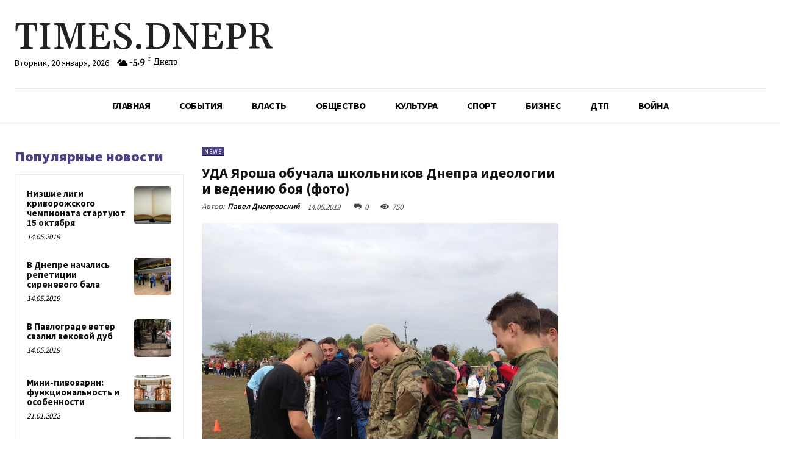

--- FILE ---
content_type: text/html; charset=utf-8
request_url: https://www.google.com/recaptcha/api2/aframe
body_size: 257
content:
<!DOCTYPE HTML><html><head><meta http-equiv="content-type" content="text/html; charset=UTF-8"></head><body><script nonce="TnPSXAOWcABlEtysTEe-iw">/** Anti-fraud and anti-abuse applications only. See google.com/recaptcha */ try{var clients={'sodar':'https://pagead2.googlesyndication.com/pagead/sodar?'};window.addEventListener("message",function(a){try{if(a.source===window.parent){var b=JSON.parse(a.data);var c=clients[b['id']];if(c){var d=document.createElement('img');d.src=c+b['params']+'&rc='+(localStorage.getItem("rc::a")?sessionStorage.getItem("rc::b"):"");window.document.body.appendChild(d);sessionStorage.setItem("rc::e",parseInt(sessionStorage.getItem("rc::e")||0)+1);localStorage.setItem("rc::h",'1768909660827');}}}catch(b){}});window.parent.postMessage("_grecaptcha_ready", "*");}catch(b){}</script></body></html>